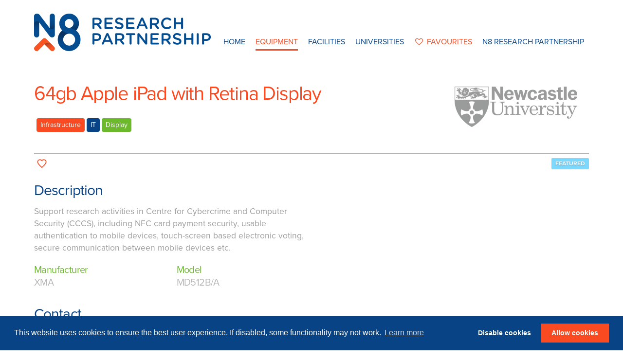

--- FILE ---
content_type: text/html; charset=UTF-8
request_url: https://www.n8equipment.org.uk/equipment/detail/64gb-apple-ipad-with-retina-display
body_size: 3217
content:
<!doctype html>
<html class="no-js" lang="">
    <head>
		<meta charset="utf-8">
        <meta http-equiv="X-UA-Compatible" content="IE=edge">
        <meta name="viewport" content="width=device-width, initial-scale=1">
        <meta name="theme-color" content="#f94a21"> 

		<title>64gb Apple iPad with Retina Display</title>
        <link rel="shortcut icon" href="https://www.n8equipment.org.uk/favicon.ico">
		<meta name="title" content="N8 Equipment - 64gb Apple iPad with Retina Display" />
		<meta name="description" content="&amp;lt;p&amp;gt;Support research activities in Centre for Cybercrime and Computer Security (CCCS), including NFC card payment security, usable authentication to mobi&amp;hellip;" />
		<meta property="og:title" content="N8 Equipment - 64gb Apple iPad with Retina Display" />
		<meta property="og:description" content="&amp;lt;p&amp;gt;Support research activities in Centre for Cybercrime and Computer Security (CCCS), including NFC card payment security, usable authentication to mobi&amp;hellip;" />
		<meta property="og:locale" content="en_GB" />
		<meta property="og:type" content="website" />
		<meta property="og:site_name" content="N8 Equipment" />
        <!-- Modernizr -->
        <script async defer src='https://www.n8equipment.org.uk/themes/default/js/modernizr.min.js'></script>
        <!-- /Modernizr -->

        <!-- Fonts -->
        <link href="https://fonts.googleapis.com/css?family=Montserrat:400,700" rel="stylesheet">
        <script src="https://use.typekit.net/hox7tpo.js"></script>
        <script>try{Typekit.load({ async: true });}catch(e){}</script>
        <!-- /Fonts -->

        <link href='https://www.n8equipment.org.uk/themes/default/css/main.min.css' rel='stylesheet' type='text/css'>
                            
        <link rel="stylesheet" type="text/css" href="//cdnjs.cloudflare.com/ajax/libs/cookieconsent2/3.0.3/cookieconsent.min.css" />
	</head>
	<body>

    <div class="page-wrap">
        <!-- header -->
        <header class="header">

            <div class="container"> <!-- Fixed width menu -->

                <div class="branding">
                    <div class="logo">
                        <a href="https://www.n8equipment.org.uk/" title="64gb Apple iPad with Retina Display">
                            <span class="sr-only">N8 Research Partnership</span>
                            <img src="https://www.n8equipment.org.uk/themes/default/img/n8-logo.png" alt="N8 Research Partnership Logo">
                        </a>
                    </div>
                </div>

                <div class="navigation">
                    <div class="navbar navbar-default navbar-static-top">
                        <div class="navbar-header">
                            <button type="button" class="navbar-toggle collapsed" data-toggle="collapse" ria-label="toggle menu" data-toggle="collapse" data-target=".navbar-collapse" aria-expanded="false">
                                <span class="sr-only">Toggle navigation</span>
                                <span class="icon-bar"></span>
                                <span class="icon-bar"></span>
                                <span class="icon-bar"></span>
                            </button>
                        </div>
                        <nav class="collapse navbar-collapse">
                            <ul id="menu-primary-navigation" class="nav navbar-nav">
                                <li class="menu-home"><a href="https://www.n8equipment.org.uk/" title="Home">Home</a></li>
                                <li class="menu-search active"><a href="https://www.n8equipment.org.uk/equipment">Equipment</a></li>
                                <li class="menu-facilities"><a href="https://www.n8equipment.org.uk/facilities">Facilities</a></li>
                                <li class="menu-about-us"><a class="dropdown-toggle" data-toggle="dropdown" data-target="#" href="http://www.n8research.org.uk/about-us/">Universities<b class="caret"></b></a>
                                    <ul class="dropdown-menu">
                                    <li class="menu-uni-dur"><a href="https://www.n8equipment.org.uk/universities/durham_university" title="Durham University">Durham University</a></li>
                                    <li class="menu-uni-lan"><a href="https://www.n8equipment.org.uk/universities/lancaster_university" title="Lancaster University">Lancaster University</a></li>
                                    <li class="menu-uni-lee"><a href="https://www.n8equipment.org.uk/universities/university_of_leeds" title="University of Leeds">University of Leeds</a></li>
                                    <li class="menu-uni-liv"><a href="https://www.n8equipment.org.uk/universities/university_of_liverpool" title="University of Liverpool">University of Liverpool</a></li>
                                    <li class="menu-uni-mcr"><a href="https://www.n8equipment.org.uk/universities/university_of_manchester" title="University of Manchester">University of Manchester</a></li>
                                    <li class="menu-uni-new"><a href="https://www.n8equipment.org.uk/universities/newcastle_university" title="Newcastle University">Newcastle University</a></li>
                                    <li class="menu-uni-she"><a href="https://www.n8equipment.org.uk/universities/university_of_sheffield" title="University of Sheffield">University of Sheffield</a></li>
                                    <li class="menu-uni-yor"><a href="https://www.n8equipment.org.uk/universities/university_of_york" title="University of York">University of York</a></li>
                                    </ul>
                                </li>
                                <li class="menu-favourites">
                                                                        <a href="https://www.n8equipment.org.uk/favourites" title="Favourites"><i class="fa fa-heart-o fa-fw"></i>favourites</a>
                                                                    </li>
                                <li class="menu-external"><a href="http://www.n8research.org.uk/">N8 Research Partnership</a></li>
                            </ul>
                        </nav>
                    </div>
                </div>
            </div> <!-- / Fixed width menu -->
        </header><!-- end header -->

            
            <!-- banner hero -->
                        <!-- end banner hero -->

        <div id="container">

            
            <div class="container">

    <div class="listing-page">

        
        <!-- Header -->
        <div class="row">
            <div class="listing-header col-md-12">
                <div class="listing-title">

                    <!-- Title -->
                    <h1>64gb Apple iPad with Retina Display</h1>

                    <!-- Classification -->
                            <div class="classification-meta">
        <ul class="classification-list singular show-all">
                                        <li>
                    <!-- <i class="fa fa-tags classification-icon" aria-hidden="true"></i> -->
                    <ul class="classification-list-children classification-list-children-1">
                        <li class="classification class"><a href="https://www.n8equipment.org.uk/equipment/search/class_2">Infrastructure</a></li>
                        <li class="classification order"><a href="https://www.n8equipment.org.uk/equipment/search/order_4">IT</a></li>            
                        <li class="classification genus"><a href="https://www.n8equipment.org.uk/equipment/search/genus_244">Display</a></li>
                    </ul>
                </li>
                                </ul>
            </div>

                    <div class="listing-university-image">
                                                    <a href="https://www.n8equipment.org.uk/universities/newcastle_university" title="Newcastle University">        <figure>
            <img src="https://www.n8equipment.org.uk/img/default_university_7.png" alt="Newcastle University" />
        </figure>
    </a>
                                            </div>


                </div>
            </div>
        </div>

        <div class="listing-meta">
            <!-- Favourite -->
            <a href="https://www.n8equipment.org.uk/favourites/add/4237" title="Add to Favourites" class="favourite" data-csrf-token="" data-toggle-favourite="listing">&nbsp;</a>            <!-- Score -->
                <p class="score featured">featured</p>
        </div>

        <div class="row">
            <div class="col-md-6">
                <!-- Description -->
                    <div class="listing-description">
                                            <h2>Description</h2>
                        <p>
                            <p>Support research activities in Centre for Cybercrime and Computer Security (CCCS), including NFC card payment security, usable authentication to mobile devices, touch-screen based electronic voting, secure communication between mobile devices etc.</p>                        </p>
                                            <div class="row">
                            <div class="col-md-6">
                                <h3>Manufacturer<span>XMA</span></h3>
                            </div>
                            <div class="col-md-6">
                                <h3>Model<span>MD512B/A</span></h3>
                            </div>
                        </div>
                        <!-- Parent Equipment -->
                                            </div>

                <!-- Equipment Components -->
                
                <!-- Location -->
                <div class="listing-location">
                                        <div class="row">
                        <div class="col-md-12">
                            <!-- Location name -->
                            <h3></h3>
                            <!-- Location departments -->
                            <div class="listing-department">
                                                            </div>
                            <!-- Contacts -->
                                                    </div>
                    </div>
                </div>

            <!-- Contact -->
                               <div class="listing-contacts">
                        <h2>Contact</h2>
                        <div class="row">
                                                                                    <div class="col-md-6">
                                    <h3>Academic Contact</h3>
                                    <div data-equal-height class="contact-container">
                                        <table class="contact">
                                            <tbody>
                                                                                                <tr>
                                                    <td class="icon"><i class="fa fa-user" aria-hidden="true"></i></td>
                                                    <td class="content">Dr Feng Hao</td>
                                                </tr>
                                                                                                                                                <tr>
                                                    <td class="icon"><i class="fa fa-envelope" aria-hidden="true"></i></td>
                                                    <td class="content">feng.hao@ncl.ac.uk</td>
                                                </tr>
                                                                                                                                            </tbody>
                                        </table>
                                    </div>
                                </div>
                                                                                                                <div class="col-md-6">
                                    <h3>Technical Contact</h3>
                                    <div data-equal-height class="contact-container">
                                        <table class="contact">
                                            <tbody>
                                                                                                <tr>
                                                    <td class="icon"><i class="fa fa-user" aria-hidden="true"></i></td>
                                                    <td class="content">Mr Tim Smith</td>
                                                </tr>
                                                                                                                                                <tr>
                                                    <td class="icon"><i class="fa fa-envelope" aria-hidden="true"></i></td>
                                                    <td class="content">tim.smith@ncl.ac.uk</td>
                                                </tr>
                                                                                                                                            </tbody>
                                        </table>
                                    </div>
                                </div>
                                                                            </div>
                    </div>
                                        </div>


            <!-- Gallery / Images -->
            <div class="page-images col-md-6">
                        </div>
                    </div>
    </div>
</div>

        </div>

        <div class="push"></div>

        <footer class="footer content-info fixed-width active">
            <div class="container footer-container">
                <div class="footer-content">
                    <div class="copyright">
                        <div class="copyright-container">
                            <p>&copy; 2016 - 2026&nbsp;N8 Equipment |  All Rights Reserved | <a href="http://www.n8research.org.uk/" title="N8 Research Partnership" target="_blank">N8 Research Partnership</a> | <a href="https://www.n8equipment.org.uk/privacy" title="Privacy Policy">Privacy Policy</a> <span class="hidden-xs hidden-sm">|</span> <br class="visible-xs visible-sm" /> <a href="http://parker-design.co.uk" target="_blank" title="Web design by Parker Design Consultants" class="">Web Development by: Parker Design</a></p>
                        </div>
                    </div>
                    <div class="back-to-top">
                        <div class="container">
                            <div class="row">
                                <a href="#" class="backToTop">
                                </a>
                            </div>
                        </div>
                    </div>
                </div>
            </div>
        </footer>        
    </div>

    <script src="https://cdn.jsdelivr.net/npm/js-cookie@2/src/js.cookie.min.js"></script>
    <script src="//cdnjs.cloudflare.com/ajax/libs/cookieconsent2/3.0.3/cookieconsent.min.js"></script>
    <script src='https://www.n8equipment.org.uk/themes/default/js/main.min.js'></script>
    <script type='text/javascript'>
    /* <![CDATA[ */
    var site_config = { baseurl: "https://www.n8equipment.org.uk/" }
    /* ]]> */
    </script>
                
        
        <!-- Google Analytics -->
    <script>
      (function(i,s,o,g,r,a,m){i['GoogleAnalyticsObject']=r;i[r]=i[r]||function(){
      (i[r].q=i[r].q||[]).push(arguments)},i[r].l=1*new Date();a=s.createElement(o),
      m=s.getElementsByTagName(o)[0];a.async=1;a.src=g;m.parentNode.insertBefore(a,m)
      })(window,document,'script','https://www.google-analytics.com/analytics.js','ga');

      // ga('create', '', 'auto');
      // ga('send', 'pageview');

    </script>

    
	</body>
</html>
